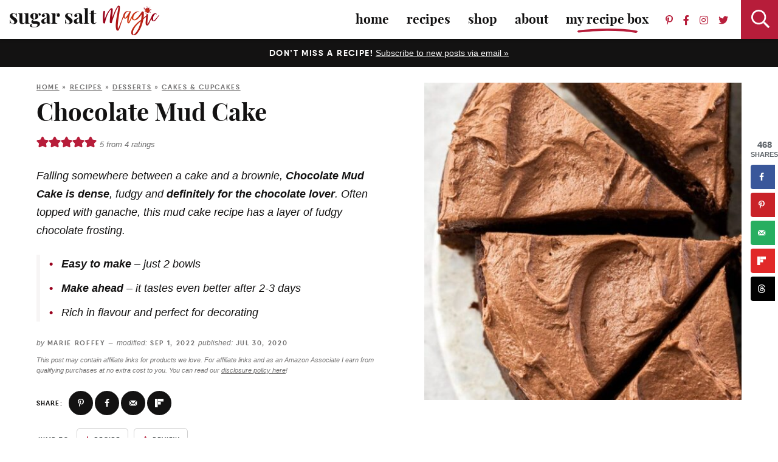

--- FILE ---
content_type: text/plain; charset=utf-8
request_url: https://ads.adthrive.com/http-api/cv2
body_size: 4829
content:
{"om":["00xbjwwl","04lkvrhz","07e301e5-c6f7-4fce-8b8a-7e4f8e3bbeb4","0929nj63","0iyi1awv","0p298ycs8g7","0pycs8g7","1","1011_302_56233474","1011_302_56233481","1011_302_56273331","1011_302_56273336","1011_302_56273338","1011_302_56527955","1011_302_57035134","1011_74_18364134","1028_8739738","10310289136970_462792978","1113861c-5b24-4d5d-81bc-a2956359a3ce","11142692","11472967","11509227","1185:1610326625","11896988","11tnq0x7","12010080","12010088","12168663","12169133","12171164","124843_10","124844_23","124848_8","124853_8","12850754","13kgpope","1453468","1610326726","1611092","16kv3oel","17_24104663","17_24632116","17_24732876","17_24766959","17_24766970","17_24794123","17_24794136","17x0742b","1891/84814","1891/85321","1aefac5c-2975-49fa-ae74-0d2b7d303d18","1blmvu4v","1dynz4oo","1ftzvfyu","1kpjxj5u","206_554841","2132:42375961","2132:45318850","2132:45327626","2132:45327631","2132:45566963","2132:46039891","2179:589451478355172056","2249:650628523","2249:650628539","2249:650628582","2249:650650503","2249:700758149","2307:0pycs8g7","2307:1ftzvfyu","2307:2gev4xcy","2307:2xe5185b","2307:3v2n6fcp","2307:4r4pgt0w","2307:4yevyu88","2307:5vb39qim","2307:644qbcd7","2307:7fmk89yf","2307:7xb3th35","2307:8orkh93v","2307:9krcxphu","2307:a566o9hb","2307:a7wye4jw","2307:a9bh8pnn","2307:axihqhfq","2307:cv0h9mrv","2307:e9qxwwf1","2307:f3tdw9f3","2307:f5uvyvzt","2307:fqeh4hao","2307:g749lgab","2307:gdh74n5j","2307:gn3plkq1","2307:hffavbt7","2307:ll77hviy","2307:lshbpt6z","2307:ora00nt6","2307:qc6w6bra","2307:r0u09phz","2307:s2ahu2ae","2307:u4atmpu4","2307:udodk67s","2307:uivzqpih","2307:x5dl9hzy","2307:z2zvrgyz","2307:zbtz7ea1","23595974","24080387","2409_25495_176_CR52178317","2409_25495_176_CR52236272","2409_25495_176_CR52236276","2409_25495_176_CR52236277","24598434","24602716","24655281","24655291","24659873","24694809","24694815","24765491","248493037","25_0l51bbpm","25_53v6aquw","25_8b5u826e","25_oz31jrd0","25_ti0s3bz3","25_vfvpfnp8","25_yi6qlg3p","2662_200562_8172720","2662_200562_8172724","2662_200562_8182931","2662_200562_T26329948","2676:85393205","2676:86434085","2715_9888_522709","2715_9888_547869","29414696","29414711","2bih8d5k","2mokbgft","2pu0gomp","2xe5185b","2xhes7df","3018/99e0cbc0e74bb7fa50b5140f45574b6f","306_24655281","308_125203_18","31809564","31810016","33419345","33603859","33605025","33605623","34182009","3490:CR52223939","3646_185414_T26335189","3658_15078_fqeh4hao","3658_15106_u4atmpu4","3658_15761_T26365763","3658_203382_f3tdw9f3","3658_229286_bfwolqbx","3658_586863_axihqhfq","381513943572","3LMBEkP-wis","3eef8e53-a835-4e55-a00d-c5cbe91ffa8a","3v2n6fcp","3ws6ppdq","409_189217","409_216386","409_216406","409_225977","409_225978","409_225982","409_225987","409_225988","409_226326","409_228064","409_228346","4111IP31KS13125134_8","4111IP31KS13125135_12","4231027359_535860331","42375970","43919974","43919984","43919986","439246469228","44023623","44629254","458901553568","45970140","47192068","4749xx5e","481703827","485027845327","48629971","487951","49123013","49869015","4etfwvf1","4gx2hhfb","4lrf5n54","4n9mre1i","501369","501_76_54849761-3e17-44c3-b668-808315323fd3","51372355","51372410","51372434","53v6aquw","54779847","54779856","54779873","5504:203508","5504:203614","5510:a1jsuk6w","5510:cymho2zs","5510:f7u6bcn5","5510:mznp7ktv","5510:quk7w53j","5510:u4atmpu4","5532:704502217","5563_66529_OADD2.7353135342659_16LM69W9KK9IU36RZG","5563_66529_OADD2.7353135342689_1CAVGR35CFT1FC2SBI","5563_66529_OADD2.7353135342691_1HIFTTJEU2BUH106FX","5563_66529_OADD2.7353135343668_1BTJB8XRQ1WD0S0520","5563_66529_OADD2.7353135343868_1E1TPI30KD80KE1BFE","5563_66529_OAIP.c5cb4d5adb8c74385a66d36308b8ef52","55763522","557_409_216366","557_409_220171","557_409_220344","557_409_223599","557_409_228054","557_409_228064","557_409_228077","557_409_228105","557_409_228354","557_409_228380","558_93_4fk9nxse","558_93_pz8lwofu","558_93_u4atmpu4","55961708","55961723","56071098","564549740","564559436","56635908","5670:8182927","5726594343","5989_91771_705980550","5s8wi8hf","60146222","60146355","60638194","609577512","61085224","61210719","61444196","61526215","618576351","618653722","618876699","618980679","61900466","619089559","61916211","61916225","61916229","61932920","61932925","61932933","61932957","62187798","627301267","627309156","627309159","628015148","628086965","628153053","628153170","628153173","628222860","628223277","628360351","628360579","628360582","628444259","628444349","628444433","628444439","628456307","628456310","628456379","628456382","628622163","628622172","628622241","628622244","628622247","628622250","628683371","628687043","628687157","628687460","628687463","628803013","628841673","629007394","629009180","629167998","629168001","629168010","629168565","629171196","629171202","62980385","630137823","630928655","63100589","63117005","6365_61796_784844652399","6365_61796_784880274628","643476627005","644qbcd7","652348584","659216891404","659713728691","663293761","673375558002","697189882","697190014","697525780","697876986","697876988","697876994","697876999","697877001","697893425","6ejtrnf9","6tj9m7jw","6w00w8s5","6zt4aowl","700109383","700109389","702397981","702423494","704615586","704889081","704890774","705115442","705115523","705116521","705555329","70_83464477","70_85402287","70_86082706","7354_138543_79092697","73e20b98-7783-472b-a047-2cea26ea9b1d","74243_74_18298257","74243_74_18298260","74243_74_18364017","74243_74_18364062","74243_74_18364087","74243_74_18364134","746030352908","74_18298358","74wv3qdx","7732580","79482219","794di3me","7a0tg1yi","7b161d6b-b2cd-4824-aa5b-0739113729de","7b39af50-5ccf-4578-b425-9f041b32ec51","7c4adcbf-d3f7-4535-9e04-e720d8b1eb73","7c8759dc-6d01-4934-9040-7b2bb0f538b2","7cmeqmw8","7f298mk89yf","7fmk89yf","7qIE6HPltrY","7qevw67b","7x298b3th35","7xb3th35","8152859","8152879","8154362","8172741","8193073","8193076","8193078","82133854","82133859","83464450","85540799","85943196","86082727","86434089","86434482","86434676","86509229","86925934","86925937","86925938","86991451","86991452","8831024240_564549740","8b5u826e","8linfb0q","8orkh93v","8rnx5lp3","8w4klwi4","9057/0328842c8f1d017570ede5c97267f40d","9057/1ed2e1a3f7522e9d5b4d247b57ab0c7c","9057/211d1f0fa71d1a58cabee51f2180e38f","9057/37a3ff30354283181bfb9fb2ec2f8f75","9057/b232bee09e318349723e6bde72381ba0","92qnnm8i","9309343","97_8193078","9krcxphu","9q193nw6","9rqgwgyb","YlnVIl2d84o","a4nw4c6t","a7wye4jw","ad6783io","af9kspoi","am5rpdwy","aqiiztpw","ax298ihqhfq","axihqhfq","b585667b-7164-41c0-abe8-5de9abe477d4","bfwolqbx","bpecuyjx","bwthmrr1","c-Mh5kLIzow","c25t9p0u","c3dhicuk","c48162ef-3336-4a26-9e94-c23d339017b1","c7298z0h277","c7z0h277","cr-1oplzoysubxe","cr-2azmi2ttuatj","cr-2azmi2ttubxe","cr-97pzzgzrubqk","cr-9cqtwg2w2ari02","cr-9f7cb90zu9vd","cr-9hxzbqc08jrgv2","cr-a9s2xe6yubwj","cr-a9s2xf1tubwj","cr-a9s2xfzsubwj","cr-a9s2xfzvubwj","cr-a9s2xg0wubwj","cr-aaqt0j8vubwj","cr-aaqt0j8yubwj","cr-aaqt0k0wubwj","cr-aav22g0uubwj","cr-aaw20e2wubwj","cr-aaw20e3pubwj","cr-aaw20e3rubwj","cr-aawz2m3pubwj","cr-aawz2m4yubwj","cr-aawz3f0subwj","cr-aawz3f2tubwj","cr-cz5eolb5ubxe","cr-g7ywwk5qvft","cr-g7ywwk7qvft","cr-ghun4f53u9vd","cr-ghun4f53ubxe","cr-h6q46o706lrgv2","cr-hxf9stx0uatj","cr-wvy9pnlnu9vd","cr-wvy9pnlnubwe","cr-wzt6eo5fu9vd","cv0h9mrv","cymho2zs","d8xpzwgq","d94ad39d-e86e-4b71-975f-45bf3e4033f8","de66hk0y","dg2WmFvzosE","duovgl0f","e0qvl61l","e6zn0jdp","e9qxwwf1","ea298yuwgom","eal0nev6","echvksei","edspht56","enu91vr1","extremereach_creative_76559239","f3h9fqou","f3tdw9f3","f46be153-5e55-4cd0-8ebb-48ddf83248b1","f7u6bcn5","f8e4ig0n","fhon8bft","fjp0ceax","fleb9ndb","fpbj0p83","fq298eh4hao","g3zy56n3","g749lgab","galtir63","gdh74n5j","gn3plkq1","h1m1w12p","hPuTdMDQS5M","hfqgqvcv","hu52wf5i","hwr63jqc","i2aglcoy","i92980isgt0","iaqttatc","ipv3g3eh","iqdsx7qh","ixtrvado","j39smngx","jsy1a3jk","k0csqwfi","k2xfz54q","kdsr5zay","kx5rgl0a","l4p5cwls","lc408s2k","ll77hviy","lshbpt6z","lxlnailk","m30fx1mp","mk19vci9","mkqvbkki","mmr74uc4","mohri2dm","motmvbx4","mtsc0nih","muvxy961","mznp7ktv","n3egwnq7","n8w0plts","ncfr1yiw","ntjn5z55","o2s05iig","of8dd9pr","ofoon6ir","oj70mowv","op9gtamy","oz31jrd0","ozdii3rw","pagvt0pd","pap9q3pw","pefxr7k2","pi6u4hm4","pi9dvb89","piwneqqj","pkydekxi","pl298th4l1a","plth4l1a","pzgd3hum","q9plh3qd","qc6w6bra","quk7w53j","rnvjtx7r","rrlikvt1","rup4bwce","rxj4b6nw","s37ll62x","s4s41bit","sbkk6qvv","t7d69r6a","ti0s3bz3","tlbbqljf","tvn2lg3e","tzngt86j","u4atmpu4","uivzqpih","ujl9wsn7","uk3rjp8m","v705kko8","v8w9dp3o","vdatcr0k","vdcb5d4i","w04jlltv","w1ws81sy","wih2rdv3","wrcm5qch","wrjrnf4i","wu5qr81l","wvuhrb6o","x420t9me","x9yz5t0i","xhp8w5m8","xncaqh7c","xswz6rio","xszg0ebh","y141rtv6","y51tr986","yass8yy7","yi6qlg3p","ylz2n35t","z0t9f1cw","z2zvrgyz","zaiy3lqy","zep75yl2","zfexqyi5","zibvsmsx","zpm9ltrh","zw6jpag6","zwzjgvpw","7979132","7979135"],"pmp":[],"adomains":["123notices.com","1md.org","about.bugmd.com","acelauncher.com","adameve.com","akusoli.com","allyspin.com","askanexpertonline.com","atomapplications.com","bassbet.com","betsson.gr","biz-zone.co","bizreach.jp","braverx.com","bubbleroom.se","bugmd.com","buydrcleanspray.com","byrna.com","capitaloneshopping.com","clarifion.com","combatironapparel.com","controlcase.com","convertwithwave.com","cotosen.com","countingmypennies.com","cratedb.com","croisieurope.be","cs.money","dallasnews.com","definition.org","derila-ergo.com","dhgate.com","dhs.gov","displate.com","easyprint.app","easyrecipefinder.co","fabpop.net","familynow.club","fla-keys.com","folkaly.com","g123.jp","gameswaka.com","getbugmd.com","getconsumerchoice.com","getcubbie.com","gowavebrowser.co","gowdr.com","gransino.com","grosvenorcasinos.com","guard.io","hero-wars.com","holts.com","instantbuzz.net","itsmanual.com","jackpotcitycasino.com","justanswer.com","justanswer.es","la-date.com","lightinthebox.com","liverrenew.com","local.com","lovehoney.com","lulutox.com","lymphsystemsupport.com","manualsdirectory.org","meccabingo.com","medimops.de","mensdrivingforce.com","millioner.com","miniretornaveis.com","mobiplus.me","myiq.com","national-lottery.co.uk","naturalhealthreports.net","nbliver360.com","nikke-global.com","nordicspirit.co.uk","nuubu.com","onlinemanualspdf.co","original-play.com","outliermodel.com","paperela.com","paradisestays.site","parasiterelief.com","peta.org","photoshelter.com","plannedparenthood.org","playvod-za.com","printeasilyapp.com","printwithwave.com","profitor.com","quicklearnx.com","quickrecipehub.com","rakuten-sec.co.jp","rangeusa.com","refinancegold.com","robocat.com","royalcaribbean.com","saba.com.mx","shift.com","simple.life","spinbara.com","systeme.io","taboola.com","tackenberg.de","temu.com","tenfactorialrocks.com","theoceanac.com","topaipick.com","totaladblock.com","usconcealedcarry.com","vagisil.com","vegashero.com","vegogarden.com","veryfast.io","viewmanuals.com","viewrecipe.net","votervoice.net","vuse.com","wavebrowser.co","wavebrowserpro.com","weareplannedparenthood.org","xiaflex.com","yourchamilia.com"]}